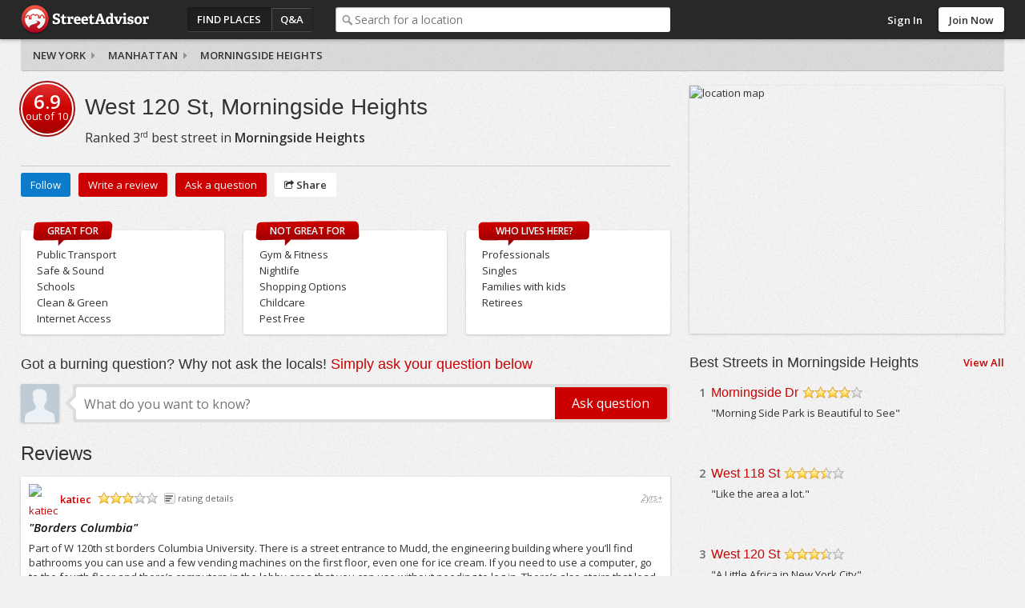

--- FILE ---
content_type: text/html; charset=utf-8
request_url: https://www.streetadvisor.com/west-120-st-morningside-heights-manhattan-new-york-city-new-york
body_size: 10237
content:

<!DOCTYPE html>
<html class="iso-us">
<head>
    <meta charset="utf-8">
    <title>West 120 St guide, moving to Morningside Heights | StreetAdvisor</title>
    
        <meta name="description" content="West 120 St, Morningside Heights reviews and ratings written by locals.  Borders Columbia Part of W 120th st borders Columbia University.  There is a..." />
        
    <meta name="geo.placename" content="West 120 St, Morningside Heights, Manhattan, New York City, New York" />
    <meta name="geo.position" content="40.809189371338;-73.9588524387662" />
    <meta name="ICBM" content="40.809189371338, -73.9588524387662" />


        <link rel="canonical" href="https://www.streetadvisor.com/west-120-st-morningside-heights-manhattan-new-york-city-new-york" />

        <link rel="shortcut icon" type="image/ico" href="https://www.streetadvisor.com/content/sa/favicon.ico" />
    <link href="/bundles/css/core.css" rel="stylesheet"/>

    

    
    

        <link rel="stylesheet" type="text/css" href="/content/themes/theme.css?4568.0.0.0" />
    <!--//
<meta name="viewport" content="width=device-width, initial-scale=1">
//-->
<link rel="dns-prefetch" href="//ajax.googleapis.com">
<link rel="dns-prefetch" href="//ajax.aspnetcdn.com">
<!--// <link rel="stylesheet" href="/content/sa/css/theme.css?v=123" /> //-->
<link rel="stylesheet" href="https://maxcdn.bootstrapcdn.com/font-awesome/4.5.0/css/font-awesome.min.css">
<script src="https://use.typekit.net/zyl5jzj.js"></script>
<script>try{Typekit.load({ async: true });}catch(e){}</script>

    <script type="text/javascript" src="/scripts-build/libs/modernizr.2.8.2.custom.js?4568.0.0.0"></script>

<script type="text/javascript" src="//use.typekit.com/zse8ptm.js"></script>
<script type="text/javascript">try { Typekit.load(); } catch (e) { }</script>    <script type="text/javascript">
          function loadScript(e,t){var a=document.createElement("script");a.type="text/javascript",a.async=!0,a.readyState?a.onreadystatechange=function(){("loaded"==a.readyState||"complete"==a.readyState)&&(a.onreadystatechange=null,t&&"function"==typeof t&&t())}:a.onload=function(){t&&"function"==typeof t&&t()},a.src=e,(document.getElementsByTagName("head")[0]||document.getElementsByTagName("body")[0]).appendChild(a)}
          var sa={};sa.txt={};sa.cultureInfo={name:'en-US'};
    </script>

</head>
    <body class="location elastic col2trans">
        <div id="container" class="">
            
            <div id="header">
                <div id="header-content">
                    <div id="header-logo">
    <div id="logo">
        <a href="/">StreetAdvisor - your street, your voice</a>
    </div>
</div>
<div id="header-group">
    


<div id="header-nav" class="header-nav">
    <ul>
        <li id="nav-places" class="header-nav-item active"><a href="/find-places">Find Places</a></li>
        <li id="nav-qa" class="header-nav-item"><a href="/questions">Q&amp;A</a></li>
        <li id="nav-agents" class="header-nav-item"><a href="/find-experts">Find an agent</a></li>
    </ul>
</div>
        <div id="header-search">
            <div class="search-box">
                <div class="input-holder">
                    <input type="text" id="search-text" class="text-box" name="q" placeholder="Search for a location" />
                </div>
            </div>
        </div>
</div>

<div id="header-user">
        <div class="header-user-signin">
            <ul>
                <li class="header-user-signin-holder"><a class="signin-link" href="/user/login" id="signin-link">Sign In</a></li>
                    <li><a class="header-signup" href="/user/signup" id="signup-button">Join Now</a></li>
            </ul>
        </div>
    </div>

    <div id="signin-dialog" class="dialog" title="Sign In">
        
        <div class="signin-social">
            <a class="sso-button sso-button-facebook" href="/authentication/redirect/facebook" id="facebook" rel="nofollow">Facebook</a>
<a class="sso-button sso-button-google" href="/authentication/redirect/google" id="google" rel="nofollow">Google</a>
<a class="sso-button sso-button-twitter" href="/authentication/redirect/twitter" id="twitter" rel="nofollow">Twitter</a>

        </div>
        <div class="signin-sa">
            <div class="signin-title">
                <span>or use a <strong>StreetAdvisor</strong> account</span>
            </div>
            <div id="signin-validation"></div>
            <div class="signin-sa-form">
                <input type="text" id="signin-username" class="text-box signin-username" placeholder="Username or Email" />
                <input type="password" id="signin-password" class="text-box password signin-password" placeholder="Password" />
                <button type="button" id="signin-button" class="button red signin-button">Sign In</button>
            </div>
            <a class="signin-forgotpassword" href="/forgot" id="signin-forgotpassword">Forgot password?</a>
        </div>
        <div class="signin-join">
            <a class="button signin-createaccount" href="/user/signup" id="signin-createaccount">Create a new account</a>
        </div>
    </div>

                    
                </div>
            </div>
                <div id="subheader" class="fix">
                    
    <div id="subheader-content">
        <div id="breadcrumb">
    <div><i class="icon icon-angle-right"></i><a href="https://www.streetadvisor.com/search/cities-in-new-york" itemprop="url"><span itemprop="title">New York</span></a></div>
    <div><i class="icon icon-angle-right"></i><a href="https://www.streetadvisor.com/search/neighborhoods-in-manhattan-new-york-city-new-york" itemprop="url"><span itemprop="title">Manhattan</span></a></div>
    <div><i class="icon icon-angle-right"></i><a href="https://www.streetadvisor.com/search/streets-in-morningside-heights-manhattan-new-york-city-new-york" itemprop="url"><span itemprop="title">Morningside Heights</span></a></div>
</div>
    </div>

                </div>
            
            <div id="content" class="content cols2 fix">
                 








                                    <div id="primary">
                        
               


<div id="location-header" class="hreview-aggregate fix">
    <div class="location-scorecard">
        <div class="rating location-overall-rating">
                    <span class="rating">
            <span class="value average">6.9</span> 
            out of <span class="best">10</span> 
            <span class="hidden">
                based on <span class="count">4</span> reviews
            </span>
        </span>

        </div>
    </div>
    <div class="location-overview item">
        <h1 class="pagetitle fn" data-text="West 120 St, Morningside Heights">West 120 St, Morningside Heights</h1>

    <div class="location-rank">
        Ranked <span class="value">3</span><sup>rd</sup> best street in <span class="place">Morningside Heights</span>
    </div>

        <div class="meta">
            <span class="geo">
                <span class="latitude">40.809189371338</span>
                <span class="longitude">-73.9588524387662</span>
            </span>
        </div>
    </div>
</div>
<div id="location-actions" class="location-actions fix">
    <ul>
            <li class="action-item"><span id="location-follow" class="button blue" data-url="morningside-heights-manhattan-new-york-city-new-york">Follow</span></li>
                <li class="action-item"><a class="writeareview button red" href="/west-120-st-morningside-heights-manhattan-new-york-city-new-york/write-a-review">Write a review</a></li>

        <li class="action-item"><a class="askaquestion button red" href="/west-120-st-morningside-heights-manhattan-new-york-city-new-york/questions/ask">Ask a question</a></li>
        <li class="action-item"><div class="share-menu-holder">
    <span class="button button-share action-share"><i class="icon icon-share"></i> Share</span>
    <div class="pop-menu share-menu" data-sharetype="2" data-shareid="3451823">
        <ul>
            <li><a href="https://twitter.com/intent/tweet?text=West+120+St%2c+Morningside+Heights&amp;url=https%3a%2f%2fwww.streetadvisor.com%2fwest-120-st-morningside-heights-manhattan-new-york-city-new-york&amp;hashtags=StreetAdvisor" class="share-link share-twitter" target="_blank" rel="noopener noreferrer"><i class="icon icon-twitter-sign"></i> Twitter</a></li>
<li><a href="https://www.facebook.com/dialog/feed?display=page&amp;app_id=139443626078617&amp;description=West+120+St%2c+Morningside+Heights+reviews+and+ratings+written+by+locals.++Borders+Columbia+Part+of+W+120th+st+borders+Columbia+University.++T...&amp;link=https://www.streetadvisor.com/west-120-st-morningside-heights-manhattan-new-york-city-new-york" class="share-link share-facebook" target="_blank" rel="noopener noreferrer"><i class="icon icon-facebook-sign"></i> Facebook</a></li>

        </ul>
        <div class="pop-menu-arrow"></div>
    </div>
</div>
</li>
    </ul>
</div>   

    <input id="LocationUniqueUri" name="LocationUniqueUri" type="hidden" value="west-120-st-morningside-heights-manhattan-new-york-city-new-york" />
    <input id="LocationName" name="LocationName" type="hidden" value="West 120 St" />
    
    
    



        <div id="location-streetview-holder" class="streetview-holder">
            <div id="location-streetview" class="streetview"></div>
        </div>

     





           
<div id="location-recommendation" class="fix">
    <div class="greatfor col">
        <strong>Great for</strong>
        <ul>
            
    <li>Public Transport</li>
    <li>Safe &amp; Sound</li>
    <li>Schools</li>
    <li>Clean &amp; Green</li>
    <li>Internet Access</li>

        </ul>        
    </div>
    <div class="notgreatfor col">
        <strong>Not great for</strong>
        <ul>
            
    <li>Gym &amp; Fitness</li>
    <li>Nightlife</li>
    <li>Shopping Options</li>
    <li>Childcare</li>
    <li>Pest Free</li>

        </ul>
    </div>
    <div class="wholiveshere col">
        <strong>Who lives here?</strong>
        <ul>
            

<li>Professionals</li>



<li>Singles</li>



<li>Families with kids</li>



<li>Retirees</li>

        <li><i>&nbsp;</i></li>

        </ul>
    </div>
</div>

    <div id="qa-search">
    <h2>Got a burning question? Why not ask the locals! <em>Simply ask your question below</em></h2>
    <div id="qa-search-content">
        <span class="user userphoto"><img class="photo" itemprop="image" src="https://s3-ap-southeast-2.amazonaws.com/homely.assets/images/user-default.jpg" /></span>
        <div class="arrow"></div>
        <div class="search-box">
            <div class="input-holder">
                <input type="text" name="query" id="qa-search-text" class="text-box query qa-search-text" placeholder="What do you want to know?" />
            </div>
            <input type="button" id="qa-search-button" class="button white qa-search-button" value="Ask question" />
        </div>
    </div>
</div>

    <!-- <div class="ad center show-1200"><script id="mNCC" language="javascript">
   medianet_width = "728";
   medianet_height = "90";
   medianet_crid = "453308922";
   medianet_versionId = "111299"; 
   (function() {
       var isSSL = 'https:' == document.location.protocol;
       var mnSrc = (isSSL ? 'https:' : 'http:') + '//contextual.media.net/nmedianet.js?cid=8CU1D7L1I' + (isSSL ? '&https=1' : '');
       document.write('<scr' + 'ipt type="text/javascript" id="mNSC" src="' + mnSrc + '"></scr' + 'ipt>');
   })();
 </script></div> -->

            <div id="review-list">
                <h3>Reviews</h3>
                <div id="review-borders-columbia" data-postid="48373" data-locationuri="west-120-st-morningside-heights-manhattan-new-york-city-new-york" class="post hreview fix">
    <div class="hidden item fn">West 120 St</div>
    <div class="review-header fix">
            <div class="review-user">
                <a href="/user/katiec" class="user ut userphoto"><img alt="katiec" class="photo" itemprop="image" src="https://img-4.homely.com.au/image/upload/f_auto,q_auto,c_fill,dpr_2.0,g_face,w_75,h_75/v1378102741/user-13271.jpg" title="katiec" /></a>
                <a href="/user/katiec" class="user ut reviewer vcard"><span class="fn">katiec</span></a>
            </div>
        <div class="review-score">
            <span class="rating-star overall-rating-star" title="3 star rating: Good"><span class="rating rating3" itemprop="ratingValue">3</span>/5</span>
                <span class="review-scorefactors-label">rating details</span>
                <div class="review-scorefactors sf18">
                    <div class="scorefactor-arrow"></div>
                    <div class="scorefactor-list fix">
                        <ul>
                                    <li><span class="label">Neighborly Spirit</span> <span class="rating-star" title="3 star rating: Good"><span class="rating rating3" itemprop="ratingValue">3</span>/5</span></li>
                                    <li><span class="label">Safe &amp; Sound</span> <span class="rating-star" title="5 star rating: Excellent"><span class="rating rating5" itemprop="ratingValue">5</span>/5</span></li>
                                    <li><span class="label">Clean &amp; Green</span> <span class="rating-star" title="4 star rating: Great"><span class="rating rating4" itemprop="ratingValue">4</span>/5</span></li>
                                    <li><span class="label">Pest Free</span> <span class="rating-star" title="2 star rating: Fair"><span class="rating rating2" itemprop="ratingValue">2</span>/5</span></li>
                                    <li><span class="label">Peace &amp; Quiet</span> <span class="rating-star" title="3 star rating: Good"><span class="rating rating3" itemprop="ratingValue">3</span>/5</span></li>
                                    <li><span class="label">Eating Out</span> <span class="rating-star" title="3 star rating: Good"><span class="rating rating3" itemprop="ratingValue">3</span>/5</span></li>
                                    <li><span class="label">Nightlife</span> <span class="rating-star" title="1 star rating: Poor"><span class="rating rating1" itemprop="ratingValue">1</span>/5</span></li>
                                    <li><span class="label">Parks &amp; Recreation</span> <span class="rating-star" title="4 star rating: Great"><span class="rating rating4" itemprop="ratingValue">4</span>/5</span></li>
                                    <li><span class="label">Shopping Options</span> <span class="rating-star" title="1 star rating: Poor"><span class="rating rating1" itemprop="ratingValue">1</span>/5</span></li>
                                    <li><span class="label">Gym &amp; Fitness</span> <span class="rating-star" title="1 star rating: Poor"><span class="rating rating1" itemprop="ratingValue">1</span>/5</span></li>
                                    <li><span class="label">Internet Access</span> <span class="rating-star" title="4 star rating: Great"><span class="rating rating4" itemprop="ratingValue">4</span>/5</span></li>
                                    <li><span class="label">Lack of Traffic</span> <span class="rating-star" title="4 star rating: Great"><span class="rating rating4" itemprop="ratingValue">4</span>/5</span></li>
                                    <li><span class="label">Cost of Living</span> <span class="rating-star" title="3 star rating: Good"><span class="rating rating3" itemprop="ratingValue">3</span>/5</span></li>
                                    <li><span class="label">Resale or Rental Value</span> <span class="rating-star" title="3 star rating: Good"><span class="rating rating3" itemprop="ratingValue">3</span>/5</span></li>
                                    <li><span class="label">Public Transport</span> <span class="rating-star" title="5 star rating: Excellent"><span class="rating rating5" itemprop="ratingValue">5</span>/5</span></li>
                                    <li><span class="label">Medical Facilities</span> <span class="rating-star" title="3 star rating: Good"><span class="rating rating3" itemprop="ratingValue">3</span>/5</span></li>
                                    <li><span class="label">Schools</span> <span class="rating-star" title="5 star rating: Excellent"><span class="rating rating5" itemprop="ratingValue">5</span>/5</span></li>
                                    <li><span class="label">Childcare</span> <span class="rating-star" title="2 star rating: Fair"><span class="rating rating2" itemprop="ratingValue">2</span>/5</span></li>
                        </ul>
                    </div>
                </div>
        </div>
        <abbr class="dtreviewed" title="2010-01-05T00:24:00">2yrs+</abbr>
    </div>
    
             <div class="review-content">
                     <h3>"<span class="summary">Borders Columbia</span>"</h3>
                     <div class="description">
                         Part of W 120th st borders Columbia University.  There is a street entrance to Mudd, the engineering building where you’ll find bathrooms you can use and a few vending machines on the first floor, even one for ice cream.  If you need to use a computer, go to the fourth floor and there’s computers in the lobby area that you can use without needing to log in.  There’s also stairs that lead to campus if you’re interested in touring Columbia.  The other side of W 120th st between Broadway and Amsterdam borders Teachers College.  If you consider the part of W 120th st that is west of Morningside Park, you’ll find it busy with a lot of students bustling around.
                     </div>
             </div>
<div class="review-recommendation fix">
                <div class="wholiveshere col fix">
            <strong>Recommended for</strong>
            <ul>
                
<li>Professionals</li>

<li>Singles</li>

<li>Families with kids</li>

            </ul>
        </div>
</div>
        <div class="post-actions review-actions fix">
            <ul>
                <li><span class="action-button action-helpful">Helpful</span></li>
                <li><span class="action-button action-comment">Comment</span></li>
                <li><span class="action-button action-follow">Follow</span></li>
                
                
                <li><div class="share-menu-holder">
    <span class="action-button action-share"><i class="icon icon-share"></i> Share</span>
    <div class="pop-menu share-menu" data-sharetype="1" data-shareid="48373">
        <ul>
            <li><a href="https://twitter.com/intent/tweet?text=katiec+reviewed+West+120+St%2c+Morningside+Heights&amp;url=https%3a%2f%2fwww.streetadvisor.com%2fwest-120-st-morningside-heights-manhattan-new-york-city-new-york%23review-borders-columbia&amp;hashtags=StreetAdvisor" class="share-link share-twitter" target="_blank" rel="noopener noreferrer"><i class="icon icon-twitter-sign"></i> Twitter</a></li>
<li><a href="https://www.facebook.com/dialog/feed?display=page&amp;app_id=139443626078617&amp;description=Part+of+W+120th+st+borders+Columbia+University.++There+is+a+street+entrance+to+Mudd%2c+the+engineering+building+where+you%E2%80%99ll+find+bathrooms+yo...&amp;link=https://www.streetadvisor.com/review/48373" class="share-link share-facebook" target="_blank" rel="noopener noreferrer"><i class="icon icon-facebook-sign"></i> Facebook</a></li>

        </ul>
        <div class="pop-menu-arrow"></div>
    </div>
</div>
</li>
            </ul>
        </div>
        <div class="comment-list" style="display:none">
            <div class="comment-arrow"></div>
            
            <div class="comment-add-holder">
    <div class="textarea-holder" title="Add a comment...">Add a comment...</div>
</div>
        </div>
    <div class="review-footer">
        
        <span class="legal">The opinions expressed within this review are those of the individual reviewer and not those of StreetAdvisor.</span>
        <span class="action-report" data-id="48373">Report</span>
    </div>
    
</div>
<div id="review-very-close-to-columbia-university" data-postid="34943" data-locationuri="west-120-st-morningside-heights-manhattan-new-york-city-new-york" class="post hreview fix">
    <div class="hidden item fn">West 120 St</div>
    <div class="review-header fix">
            <div class="review-user">
                <a href="/user/steph711" class="user ut userphoto"><img alt="steph711" class="photo" itemprop="image" src="https://img-4.homely.com.au/image/upload/f_auto,q_auto,c_fill,dpr_2.0,g_face,w_75,h_75/v1378101378/user-6659.jpg" title="steph711" /></a>
                <a href="/user/steph711" class="user ut reviewer vcard"><span class="fn">steph711</span></a>
            </div>
        <div class="review-score">
            <span class="rating-star overall-rating-star" title="4 star rating: Great"><span class="rating rating4" itemprop="ratingValue">4</span>/5</span>
        </div>
        <abbr class="dtreviewed" title="2009-01-09T00:46:00">2yrs+</abbr>
    </div>
    
             <div class="review-content">
                     <h3>"<span class="summary">Very close to Columbia University.</span>"</h3>
                     <div class="description">
                         This street is very beautiful and full of Columbia University students. It can be a good and bad thing though. The neighborhood has seemed to lost it's Harlem charm, but there are a ton of places to dine and shop in this area. This apartments are gorgeous, the street is very safe and clean and there is always something to do.
                     </div>
             </div>
<div class="review-recommendation fix">
                <div class="wholiveshere col fix">
            <strong>Recommended for</strong>
            <ul>
                
<li>Professionals</li>

<li>Singles</li>

<li>Families with kids</li>

<li>Retirees</li>

            </ul>
        </div>
</div>
        <div class="post-actions review-actions fix">
            <ul>
                <li><span class="action-button action-helpful">Helpful</span></li>
                <li><span class="action-button action-comment">Comment</span></li>
                <li><span class="action-button action-follow">Follow</span></li>
                
                
                <li><div class="share-menu-holder">
    <span class="action-button action-share"><i class="icon icon-share"></i> Share</span>
    <div class="pop-menu share-menu" data-sharetype="1" data-shareid="34943">
        <ul>
            <li><a href="https://twitter.com/intent/tweet?text=steph711+reviewed+West+120+St%2c+Morningside+Heights&amp;url=https%3a%2f%2fwww.streetadvisor.com%2fwest-120-st-morningside-heights-manhattan-new-york-city-new-york%23review-very-close-to-columbia-university&amp;hashtags=StreetAdvisor" class="share-link share-twitter" target="_blank" rel="noopener noreferrer"><i class="icon icon-twitter-sign"></i> Twitter</a></li>
<li><a href="https://www.facebook.com/dialog/feed?display=page&amp;app_id=139443626078617&amp;description=This+street+is+very+beautiful+and+full+of+Columbia+University+students.+It+can+be+a+good+and+bad+thing+though.+The+neighborhood+has+seemed+t...&amp;link=https://www.streetadvisor.com/review/34943" class="share-link share-facebook" target="_blank" rel="noopener noreferrer"><i class="icon icon-facebook-sign"></i> Facebook</a></li>

        </ul>
        <div class="pop-menu-arrow"></div>
    </div>
</div>
</li>
            </ul>
        </div>
        <div class="comment-list" style="display:none">
            <div class="comment-arrow"></div>
            
            <div class="comment-add-holder">
    <div class="textarea-holder" title="Add a comment...">Add a comment...</div>
</div>
        </div>
    <div class="review-footer">
        
        <span class="legal">The opinions expressed within this review are those of the individual reviewer and not those of StreetAdvisor.</span>
        <span class="action-report" data-id="34943">Report</span>
    </div>
    
</div>
<div id="review-west-120th-street" data-postid="28355" data-locationuri="west-120-st-morningside-heights-manhattan-new-york-city-new-york" class="post hreview fix">
    <div class="hidden item fn">West 120 St</div>
    <div class="review-header fix">
            <div class="review-user">
                <a href="/user/Macsizzle" class="user ut userphoto"><img alt="Macsizzle" class="photo" itemprop="image" src="https://s3-ap-southeast-2.amazonaws.com/homely.assets/images/user-default.jpg" title="Macsizzle" /></a>
                <a href="/user/Macsizzle" class="user ut reviewer vcard"><span class="fn">Macsizzle</span></a>
            </div>
        <div class="review-score">
            <span class="rating-star overall-rating-star" title="3 star rating: Good"><span class="rating rating3" itemprop="ratingValue">3</span>/5</span>
        </div>
        <abbr class="dtreviewed" title="2008-10-25T18:06:00">2yrs+</abbr>
    </div>
    
             <div class="review-content">
                     <h3>"<span class="summary">West 120th Street</span>"</h3>
                     <div class="description">
                         West 120th street is in the heart of heart of Harlem. This is Harlem at it’s finest and there are so many wonderful things to do here. You can access the metro very easily and there is a lot in the way of food. Housing may be a little challenging in this neighborhood but you can also find a Realtor. For food try the Settepani Bakery!
                     </div>
             </div>
<div class="review-recommendation fix">
                <div class="wholiveshere col fix">
            <strong>Recommended for</strong>
            <ul>
                
<li>Professionals</li>

<li>Singles</li>

<li>Families with kids</li>

            </ul>
        </div>
</div>
        <div class="post-actions review-actions fix">
            <ul>
                <li><span class="action-button action-helpful">Helpful</span></li>
                <li><span class="action-button action-comment">Comment</span></li>
                <li><span class="action-button action-follow">Follow</span></li>
                
                
                <li><div class="share-menu-holder">
    <span class="action-button action-share"><i class="icon icon-share"></i> Share</span>
    <div class="pop-menu share-menu" data-sharetype="1" data-shareid="28355">
        <ul>
            <li><a href="https://twitter.com/intent/tweet?text=Macsizzle+reviewed+West+120+St%2c+Morningside+Heights&amp;url=https%3a%2f%2fwww.streetadvisor.com%2fwest-120-st-morningside-heights-manhattan-new-york-city-new-york%23review-west-120th-street&amp;hashtags=StreetAdvisor" class="share-link share-twitter" target="_blank" rel="noopener noreferrer"><i class="icon icon-twitter-sign"></i> Twitter</a></li>
<li><a href="https://www.facebook.com/dialog/feed?display=page&amp;app_id=139443626078617&amp;description=West+120th+street+is+in+the+heart+of+heart+of+Harlem.+This+is+Harlem+at+it%E2%80%99s+finest+and+there+are+so+many+wonderful+things+to+do+here.+You+c...&amp;link=https://www.streetadvisor.com/review/28355" class="share-link share-facebook" target="_blank" rel="noopener noreferrer"><i class="icon icon-facebook-sign"></i> Facebook</a></li>

        </ul>
        <div class="pop-menu-arrow"></div>
    </div>
</div>
</li>
            </ul>
        </div>
        <div class="comment-list" style="display:none">
            <div class="comment-arrow"></div>
            
            <div class="comment-add-holder">
    <div class="textarea-holder" title="Add a comment...">Add a comment...</div>
</div>
        </div>
    <div class="review-footer">
        
        <span class="legal">The opinions expressed within this review are those of the individual reviewer and not those of StreetAdvisor.</span>
        <span class="action-report" data-id="28355">Report</span>
    </div>
    
</div>
<div id="review-a-little-africa-in-new-york-city" data-postid="25573" data-locationuri="west-120-st-morningside-heights-manhattan-new-york-city-new-york" class="post hreview fix disabled-theme">
    <div class="hidden item fn">West 120 St</div>
    <div class="review-header fix">
            <div class="review-user">
                <a href="/user/markahorn" class="user ut userphoto"><img alt="markahorn" class="photo" itemprop="image" src="https://s3-ap-southeast-2.amazonaws.com/homely.assets/images/user-default.jpg" title="markahorn" /></a>
                <a href="/user/markahorn" class="user ut reviewer vcard"><span class="fn">markahorn</span></a>
            </div>
        <div class="review-score">
            <span class="rating-star overall-rating-star" title="5 star rating: Excellent"><span class="rating rating5" itemprop="ratingValue">5</span>/5</span>
        </div>
        <abbr class="dtreviewed" title="2008-04-30T15:31:00">2yrs+</abbr>
    </div>
    
             <div class="review-content">
                     <h3>"<span class="summary">A Little Africa in New York City</span>"</h3>
                     <div class="description">
                         As Africans immigrated to New York City for a better life many landed in Harlem. Since the largest number of immigrants from Africa come from Senegal the neighborhood they settled in is called Little Senegal. Little Senegal is located on 116th Street in Harlem between St. Nicholas and 8th Ave. This street contains resturants, grocery stores, ethnic food wholesalers, African Product Importers, etc. This area attracts immigrants from many african countries including Somalia, Yemen, Nigeria, Ethiopia, Ivory Coast, Guinea and Mali. The Majoroity of immigrants speak English and a African Dialect. This street is very lively, colorful and full of life. A great place to visit.
                     </div>
             </div>
<div class="review-recommendation fix">
                <div class="wholiveshere col fix">
            <strong>Recommended for</strong>
            <ul>
                
<li>Professionals</li>

<li>Singles</li>

<li>Families with kids</li>

<li>Retirees</li>

            </ul>
        </div>
</div>
        <div class="post-actions review-actions fix">
            <ul>
                <li><span class="action-button action-helpful">Helpful</span></li>
                <li><span class="action-button action-comment">Comment</span></li>
                <li><span class="action-button action-follow">Follow</span></li>
                
                
                <li><div class="share-menu-holder">
    <span class="action-button action-share"><i class="icon icon-share"></i> Share</span>
    <div class="pop-menu share-menu" data-sharetype="1" data-shareid="25573">
        <ul>
            <li><a href="https://twitter.com/intent/tweet?text=markahorn+reviewed+West+120+St%2c+Morningside+Heights&amp;url=https%3a%2f%2fwww.streetadvisor.com%2fwest-120-st-morningside-heights-manhattan-new-york-city-new-york%23review-a-little-africa-in-new-york-city&amp;hashtags=StreetAdvisor" class="share-link share-twitter" target="_blank" rel="noopener noreferrer"><i class="icon icon-twitter-sign"></i> Twitter</a></li>
<li><a href="https://www.facebook.com/dialog/feed?display=page&amp;app_id=139443626078617&amp;description=As+Africans+immigrated+to+New+York+City+for+a+better+life+many+landed+in+Harlem.+Since+the+largest+number+of+immigrants+from+Africa+come+fro...&amp;link=https://www.streetadvisor.com/review/25573" class="share-link share-facebook" target="_blank" rel="noopener noreferrer"><i class="icon icon-facebook-sign"></i> Facebook</a></li>

        </ul>
        <div class="pop-menu-arrow"></div>
    </div>
</div>
</li>
            </ul>
        </div>
        <div class="comment-list" style="display:none">
            <div class="comment-arrow"></div>
            
            <div class="comment-add-holder">
    <div class="textarea-holder" title="Add a comment...">Add a comment...</div>
</div>
        </div>
    <div class="review-footer">
        
        <span class="legal">The opinions expressed within this review are those of the individual reviewer and not those of StreetAdvisor.</span>
        <span class="action-report" data-id="25573">Report</span>
    </div>
    
</div>

            </div>

                    </div>
                                    <div id="secondary">
                        
    <div id="location-map-holder" class="map-holder">
        <div id="location-map" class="map"></div>
    </div>
    
        <div id="other-places" class="location-list box">
        <div class="box-h fix">
            <h3>Best Streets in Morningside Heights</h3>
            <div class="options">
                <a class="viewall" href="/find-street-by-neighborhood/morningside-heights-manhattan-new-york-city-new-york">View All</a>
            </div>
        </div>
        <div class="box-c fix">
            <div id="place-3451112" class="place-summary">
    <div class="place-title fix">
        <div class="place-rank">1</div>
        <h2><a href="/morningside-dr-morningside-heights-manhattan-new-york-city-new-york" title="Morningside Dr">Morningside Dr</a></h2>
        <div class="place-rating">
            <span class="rating-star" title="4 star rating: Excellent"><span class="rating rating4" itemprop="ratingValue">4</span>/5</span>
        </div>
    </div>
    <div class="review-summary">
        
        "Morning Side Park is Beautiful to See"
    </div>
    <div class="meta">
        <span class="geo">
            <span class="latitude">40.8028960006158</span>
            <span class="longitude">-73.9606980062476</span>
        </span>
    </div>
</div><div id="place-3451821" class="place-summary">
    <div class="place-title fix">
        <div class="place-rank">2</div>
        <h2><a href="/west-118-st-morningside-heights-manhattan-new-york-city-new-york" title="West 118 St">West 118 St</a></h2>
        <div class="place-rating">
            <span class="rating-star" title="3.5 star rating: Great"><span class="rating rating35" itemprop="ratingValue">3.5</span>/5</span>
        </div>
    </div>
    <div class="review-summary">
        
        "Like the area a lot."
    </div>
    <div class="meta">
        <span class="geo">
            <span class="latitude">40.8069161364027</span>
            <span class="longitude">-73.9572671713874</span>
        </span>
    </div>
</div><div id="place-3451823" class="place-summary">
    <div class="place-title fix">
        <div class="place-rank">3</div>
        <h2><a href="/west-120-st-morningside-heights-manhattan-new-york-city-new-york" title="West 120 St">West 120 St</a></h2>
        <div class="place-rating">
            <span class="rating-star" title="3.5 star rating: Great"><span class="rating rating35" itemprop="ratingValue">3.5</span>/5</span>
        </div>
    </div>
    <div class="review-summary">
        
        "A Little Africa in New York City"
    </div>
    <div class="meta">
        <span class="geo">
            <span class="latitude">40.809189371338</span>
            <span class="longitude">-73.9588524387662</span>
        </span>
    </div>
</div><div id="place-3451825" class="place-summary">
    <div class="place-title fix">
        <div class="place-rank">4</div>
        <h2><a href="/west-122-st-morningside-heights-manhattan-new-york-city-new-york" title="West 122 St">West 122 St</a></h2>
        <div class="place-rating">
            <span class="rating-star" title="3.5 star rating: Great"><span class="rating rating35" itemprop="ratingValue">3.5</span>/5</span>
        </div>
    </div>
    <div class="review-summary">
        
        "Take A Look at the Harlem Renaissance"
    </div>
    <div class="meta">
        <span class="geo">
            <span class="latitude">40.810630983216</span>
            <span class="longitude">-73.9582791240007</span>
        </span>
    </div>
</div><div id="place-3451815" class="place-summary">
    <div class="place-title fix">
        <div class="place-rank">5</div>
        <h2><a href="/west-112-st-morningside-heights-manhattan-new-york-city-new-york" title="West 112 St">West 112 St</a></h2>
        <div class="place-rating">
            <span class="rating-star" title="3.5 star rating: Great"><span class="rating rating35" itemprop="ratingValue">3.5</span>/5</span>
        </div>
    </div>
    <div class="review-summary">
        
        "Homey, quiet and peaceful "
    </div>
    <div class="meta">
        <span class="geo">
            <span class="latitude">40.8042567977638</span>
            <span class="longitude">-73.9629303333699</span>
        </span>
    </div>
</div><div id="place-3451819" class="place-summary">
    <div class="place-title fix">
        <div class="place-rank">6</div>
        <h2><a href="/west-116-st-morningside-heights-manhattan-new-york-city-new-york" title="West 116 St">West 116 St</a></h2>
        <div class="place-rating">
            <span class="rating-star" title="3 star rating: Great"><span class="rating rating3" itemprop="ratingValue">3</span>/5</span>
        </div>
    </div>
    <div class="review-summary">
        
        "Columbia University - College Walk!"
    </div>
    <div class="meta">
        <span class="geo">
            <span class="latitude">40.8066696036391</span>
            <span class="longitude">-73.9606886631382</span>
        </span>
    </div>
</div><div id="place-3451798" class="place-summary">
    <div class="place-title fix">
        <div class="place-rank">7</div>
        <h2><a href="/amsterdam-ave-morningside-heights-manhattan-new-york-city-new-york" title="Amsterdam Ave">Amsterdam Ave</a></h2>
        <div class="place-rating">
            <span class="rating-star" title="3 star rating: Good"><span class="rating rating3" itemprop="ratingValue">3</span>/5</span>
        </div>
    </div>
    <div class="review-summary">
        
        "Lovely and lively"
    </div>
    <div class="meta">
        <span class="geo">
            <span class="latitude">40.8084771714622</span>
            <span class="longitude">-73.9598462389746</span>
        </span>
    </div>
</div><div id="place-3451814" class="place-summary">
    <div class="place-title fix">
        <div class="place-rank">8</div>
        <h2><a href="/west-111th-st-morningside-heights-manhattan-new-york-city-new-york" title="West 111th St">West 111th St</a></h2>
        <div class="place-rating">
            <span class="rating-star" title="2.5 star rating: Good"><span class="rating rating25" itemprop="ratingValue">2.5</span>/5</span>
        </div>
    </div>
    <div class="review-summary">
        
        "Filled with Columbia kids"
    </div>
    <div class="meta">
        <span class="geo">
            <span class="latitude">40.8050838452226</span>
            <span class="longitude">-73.9668285878614</span>
        </span>
    </div>
</div><div id="place-3451816" class="place-summary">
    <div class="place-title fix">
        <div class="place-rank">9</div>
        <h2><a href="/west-113-st-morningside-heights-manhattan-new-york-city-new-york" title="West 113 St">West 113 St</a></h2>
        <div class="place-rating">
            <span class="rating-star" title="2.5 star rating: Good"><span class="rating rating25" itemprop="ratingValue">2.5</span>/5</span>
        </div>
    </div>
    <div class="review-summary">
        
        "Lots of college kids"
    </div>
    <div class="meta">
        <span class="geo">
            <span class="latitude">40.8049088524327</span>
            <span class="longitude">-73.9625267322933</span>
        </span>
    </div>
</div><div id="place-3451817" class="place-summary">
    <div class="place-title fix">
        <div class="place-rank">10</div>
        <h2><a href="/west-114-st-morningside-heights-manhattan-new-york-city-new-york" title="West 114 St">West 114 St</a></h2>
        <div class="place-rating">
            <span class="rating-star" title="2.5 star rating: Good"><span class="rating rating25" itemprop="ratingValue">2.5</span>/5</span>
        </div>
    </div>
    <div class="review-summary">
        
        "Annoying frat kids"
    </div>
    <div class="meta">
        <span class="geo">
            <span class="latitude">40.8050418363629</span>
            <span class="longitude">-73.9608853074906</span>
        </span>
    </div>
</div>
        </div>
    </div>
              <div class="popular-questions qa-list box">
        <div class="box-h fix">
            <h3>Popular Questions in Morningside Heights</h3>
        </div>
        <div class="box-c fix">
                <div class="qa-item">
        <div class="summary">
            <a class="ref" href="/morningside-heights-manhattan-new-york-city-new-york/questions/living-in-morningside-heights-new-york-city---what-to-expect">Living in Morningside Heights, New York City - what to expect, is it safe, lots to do?</a>
        </div>
        <div class="action square">
            <div class="replies"><span class="value">1</span> Answer</div>
        </div>
    </div>
    <div class="qa-item">
        <div class="summary">
            <a class="ref" href="/morningside-heights-manhattan-new-york-city-new-york/questions/bedroom-apartments-in-morningside-heights-new-york-city---ho">1 bedroom apartments in Morningside Heights, New York City  - how much will I be paying per month?</a>
        </div>
        <div class="action square">
            <div class="replies"><span class="value">1</span> Answer</div>
        </div>
    </div>
    <div class="qa-item">
        <div class="summary">
            <a class="ref" href="/morningside-heights-manhattan-new-york-city-new-york/questions/what-is-the-average-home-price-in-morningside-heights-new-yo">What is the average home price in Morningside Heights, New York City?</a>
        </div>
        <div class="action square">
            <div class="replies"><span class="value">1</span> Answer</div>
        </div>
    </div>
    <div class="qa-item">
        <div class="summary">
            <a class="ref" href="/morningside-heights-manhattan-new-york-city-new-york/questions/morningside-heights-new-york-city---what-are-the-schools-lik">Morningside Heights, New York City - What are the schools like?</a>
        </div>
        <div class="action square">
            <div class="replies"><span class="value">1</span> Answer</div>
        </div>
    </div>
    <div class="qa-item">
        <div class="summary">
            <a class="ref" href="/morningside-heights-manhattan-new-york-city-new-york/questions/what-is-parking-like-in-morningside-heights-new-york-city">What is parking like in Morningside Heights, New York City?</a>
        </div>
        <div class="action square">
            <div class="replies"><span class="value">1</span> Answer</div>
        </div>
    </div>
  
        </div>
    </div>        
    <div class="unanswered-questions qa-list box">
        <div class="box-h fix">
            <h3>Unanswered Questions in Morningside Heights</h3>
        </div>
        <div class="box-c fix">
            <div class="qa-item">
    <div class="summary">
        <a class="ref" href="/morningside-heights-manhattan-new-york-city-new-york/questions/best-way-to-find-a-sublet">Best way to find a sublet?</a>
    </div>
    <div class="action square">
        <div class="replies"><span class="value">0</span> Answers</div>
    </div>
</div> <div class="qa-item">
    <div class="summary">
        <a class="ref" href="/morningside-heights-manhattan-new-york-city-new-york/questions/safe-neighborhood-for-a-single-woman">Safe neighborhood for a single woman?</a>
    </div>
    <div class="action square">
        <div class="replies"><span class="value">0</span> Answers</div>
    </div>
</div> <div class="qa-item">
    <div class="summary">
        <a class="ref" href="/west-120-st-morningside-heights-manhattan-new-york-city-new-york/questions/what-about-the-safety-on-west-th-street">What about the safety on West 120th Street?</a>
    </div>
    <div class="action square">
        <div class="replies"><span class="value">0</span> Answers</div>
    </div>
</div> <div class="qa-item">
    <div class="summary">
        <a class="ref" href="/morningside-heights-manhattan-new-york-city-new-york/questions/is-th-and-th-part-of-morningside-heights">Is 117th and 8th part of Morningside Heights?</a>
    </div>
    <div class="action square">
        <div class="replies"><span class="value">0</span> Answers</div>
    </div>
</div> <div class="qa-item">
    <div class="summary">
        <a class="ref" href="/morningside-heights-manhattan-new-york-city-new-york/questions/what-is-the-average-cost-for-a-twobedroom-in-the-morningside">What is the average cost for a two-bedroom in the Morningside Heights area?</a>
    </div>
    <div class="action square">
        <div class="replies"><span class="value">0</span> Answers</div>
    </div>
</div> 
        </div>
    </div>

    
    

                    </div>
                                
            </div>
            
            
<div id="footer" class="footer">
    <div id="footer-content" class="footer-content fix">
        <div class="footer-links">
            <ul>
    <li><a href="/about">About</a></li>
    <li><a href="http://www.streetadvisorblog.com">Blog</a></li>
    <li><a href="http://www.streetadvisorblog.com/press/streetadvisor-in-the-press/">Press</a></li>
    <li><a href="http://www.poweredbystreetadvisor.com">Real Estate Professionals</a></li>
    <li><a href="/help#advertising">Advertise</a></li>
    <li><a href="/help">Help</a></li>
    <li><a href="/contact">Contact</a></li>
    <li><a href="/privacy">Privacy</a></li>
    <li><a href="/terms">Terms</a></li>
</ul>
        </div>
        <div class="footer-social">
            
        </div>
        <p class="copyright">Copyright 2026 StreetAdvisor PL. All rights reserved.</p>
    </div>
</div>

            <div id="primary-content">
  <div class="grid-module-wrap">
    <div class="grid-module">
      <div class="box">
        <div class="box-h fix">
          <h3>Best Neighborhoods to Live In</h3>
        </div>
        <div class="fix">
          <div class="block-wrap"> <a href="/gramercy-park-manhattan-new-york-city-new-york">
            <div class="block"> <img src="https://s3.amazonaws.com/streetadvisor.assets/gramercy-park.jpg">
              <div class="featured-rating">8.9</div>
              <div class="featured-location">
                <h4>Gramercy Park</h4>
              </div>
            </div>
            </a>
            <div class="featured-rank">Ranked 3<sup>rd</sup> best neighborhood in <strong>Manhattan</strong>. <a href="/search/neighborhoods-in-manhattan-new-york-city-new-york">View More</a><span class="arrow"></span> </div>
          </div>
          <div class="block-wrap"> <a href="/russian-hill-san-francisco-san-francisco-county-california">
            <div class="block"> <img src="https://s3.amazonaws.com/streetadvisor.assets/russian-hill.jpg">
              <div class="featured-rating">8.7</div>
              <div class="featured-location">
                <h4>Russian Hill</h4>
              </div>
            </div>
            </a>
            <div class="featured-rank">Ranked 1<sup>st</sup> best neighborhood in <strong>San Francisco</strong>. <a href="/search/neighborhoods-in-san-francisco-san-francisco-county-california">View More</a><span class="arrow"></span> </div>
          </div>
          <div class="block-wrap"> <a href="/magnolia-seattle-king-county-washington">
            <div class="block"> <img src="https://s3.amazonaws.com/streetadvisor.assets/magnolia.jpg">
              <div class="featured-rating">8.6</div>
              <div class="featured-location">
                <h4>Magnolia</h4>
              </div>
            </div>
            </a>
            <div class="featured-rank">Ranked 2<sup>nd</sup> best neighborhood in <strong>Seattle</strong>. <a href="/search/neighborhoods-in-seattle-king-county-washington">View More</a><span class="arrow"></span> </div>
          </div>
          <div class="block-wrap"> <a href="/georgetown-washington-district-of-columbia-district-of-columbia">
            <div class="block"> <img src="https://s3.amazonaws.com/streetadvisor.assets/georgetown.jpg">
              <div class="featured-rating">8.9</div>
              <div class="featured-location">
                <h4>Georgetown</h4>
              </div>
            </div>
            </a>
            <div class="featured-rank">Ranked 3<sup>rd</sup> best neighborhood in <strong>Washington</strong>. <a href="search/neighborhoods-in-washington-district-of-columbia-district-of-columbia">View More</a><span class="arrow"></span> </div>
          </div>
        </div>
      </div>
    </div>
  </div>
  <div class="grid-module-wrap">
    <div class="grid-module">
      <div class="box">
        <div class="box-h fix">
          <h3>Best Cities to Live In</h3>
        </div>
        <div class="fix">
          <div class="block-wrap"> <a href="/boston-suffolk-county-massachusetts">
            <div class="block"> <img src="https://s3.amazonaws.com/streetadvisor.assets/boston.jpg">
              <div class="featured-rating">6.9</div>
              <div class="featured-location">
                <h4>Boston</h4>
              </div>
            </div>
            </a>
            <div class="featured-rank">Ranked 1<sup>st</sup> best city in <strong>Massachusetts</strong>. <a href="/search/cities-in-massachusetts">View More</a><span class="arrow"></span> </div>
          </div>
          <div class="block-wrap"> <a href="/chicago-cook-county-illinois">
            <div class="block"> <img src="https://s3.amazonaws.com/streetadvisor.assets/chicago.jpg">
              <div class="featured-rating">7.1</div>
              <div class="featured-location">
                <h4>Chicago</h4>
              </div>
            </div>
            </a>
            <div class="featured-rank">Ranked 2<sup>nd</sup> best city in <strong>Illinois</strong>. <a href="/search/cities-in-illinois">View More</a><span class="arrow"></span> </div>
          </div>
          <div class="block-wrap"> <a href="/minneapolis-hennepin-county-minnesota">
            <div class="block"> <img src="https://s3.amazonaws.com/streetadvisor.assets/minneapolis.jpg">
              <div class="featured-rating">7.1</div>
              <div class="featured-location">
                <h4>Minneapolis</h4>
              </div>
            </div>
            </a>
            <div class="featured-rank">Ranked 7<sup>th</sup> best city in <strong>Minnesota</strong>. <a href="/search/cities-in-minnesota">View More</a><span class="arrow"></span> </div>
          </div>
          <div class="block-wrap"> <a href="/philadelphia-philadelphia-county-pennsylvania">
            <div class="block"> <img src="https://s3.amazonaws.com/streetadvisor.assets/philadelphia.jpg">
              <div class="featured-rating">5.8</div>
              <div class="featured-location">
                <h4>Philadelphia</h4>
              </div>
            </div>
            </a>
            <div class="featured-rank">Ranked 2<sup>nd</sup> best city in <strong>Pennsylvania</strong>. <a href="/search/cities-in-pennsylvania">View More</a><span class="arrow"></span> </div>
          </div>
        </div>
      </div>
    </div>
  </div>
  <div class="call-to-action">
    <p>Tell everyone what you love about your neighborhood!</p>
    <a href="#" class="button red" data-popup-open="popup-review"><i class="fa fa-comments-o"></i> Leave a Review</a></div>
</div>
<div id="secondary-content">
  <div class="box home-box move-list">
    <div class="box-h fix">
      <h3>Have a question?</h3>
    </div>
    <div class="box-c fix">
      <p>How are schools? Is the area safe? What about public transit options?" Why not ask our community of locals!</p>
      <a href="/posts/questions/ask" class="button red">Ask Now</a></div>
  </div>
  <div class="box home-box move-list">
    <div class="box-h fix">
      <h3>Selling or Renting Your Home?</h3>
    </div>
    <div class="box-c fix">
      <p>Maximize the selling price of your home by sharing what you love about your suburb to increase its appeal...</p>
      <a href="#" class="button red" data-popup-open="popup-review">Leave a Review</a></div>
  </div>  
  <div class="box home-box move-list">
    <div class="box-h fix">
      <h3>Corporate Relocation Manager?</h3>
    </div>
    <div class="box-c fix">
      <p>Enable your employees to share local knowledge in a private, trusted environment with those relocating... while building community.</p>
      <a href="https://enterprise.streetadvisor.com/" class="button red">Learn More</a></div>
  </div>
</div>


<div class="popup" data-popup="popup-review">
    <div class="popup-inner">
        <p>To leave a review, please search for a city or neighborhood, click search, then click the "write a review" button near the top of the page.</p>
        <a href="#" class="button red" data-popup-close="popup-review">Close</a>
        <a href="#" class="popup-close" data-popup-close="popup-review">x</a>
    </div>
</div>
        </div>
        
        <!-- Powered by StreetAdvisor -->


        

            <script data-main="/scripts/sa.bootstrap" src="/scripts-build/libs/require.js?4568.0.0.0" crossorigin></script>

        <script type="text/javascript">
            define('sa.appConfig', function() {
                return {
                    
                    cdnUrl: '',
                    resources: {
                        locationTypes: ["Unknown","Country","State","County","City","Neighborhood","Zip Code","Street"],
                        locationTypesPlural: ["Unknown","Countries","States","Counties","Cities","Neighborhoods","Zip Codes","Streets"],
                        facebookId: 139443626078617
                    },
                    theme: {
                        brandingName: 'StreetAdvisor',
                        rootFolder: 'sa',
                        signUpHeader: 'Sign Up to Street Advisor - It&#39;s Easy!',
                        signUpDescription: ''
                    },
                    user:         null

                };
            });

            define('sa.pageConfig', function() {
                return {
                    
    location: {
        id: 3451823,
        name: 'West 120 St',
        type: 'Street',
        lat: '40.809189371338',
        lng: '-73.9588524387662',
        hipmunkLink: ''
    },
    
    streetView: {
        
        lat: '40.809189371338', 
        lng: '-73.9588524387662'
        
    },
    
    paths: {
        locationUniqueUri: 'west-120-st-morningside-heights-manhattan-new-york-city-new-york',
        askAutoCompleteUrl: '/posts/questions/find',
        askUrl: '/west-120-st-morningside-heights-manhattan-new-york-city-new-york/questions/ask',
        buyUrl: '',
        rentUrl: '',
        agentEnquiryUrl: 'https://api.homely.com.au/agents/enquiries',
        agentTrackingUrl: 'https://api.homely.com.au/tracking/agents'
    },
    apiVersion: '1',
    strings: {
        followText: 'Follow',
        unfollowText: 'Unfollow'
    },
    isFollowing: false,
    showGallery: false,
    showStreetView: true

                };
            });

            define('sa.pageLoad', function() {
                function init() {
                    

                    

                        
                        $.ajaxSetup({ cache: true });
                        $.getScript('/scripts/theme.js?4568.0.0.0');
                        

require(['WsaGa'], function (WsaGa) {
    var _gaq = _gaq || [];
    if (window) {
        window._gaq = _gaq;
    }
        
            WsaGa.isDebug = false;
        

    var gaAccounts = ["UA-1403234-11"];
    var domain = 'streetadvisor.com';
    var index;
    for (index = 0; index < gaAccounts.length; ++index) {
        WsaGa.registerProfile(gaAccounts[index]);
    }
    WsaGa.setAccounts();
    WsaGa.setAllowLinker(true);
    WsaGa.setDomainName(domain);
    WsaGa.trackPageView();

    (function () {
        var ga = document.createElement('script'); ga.type = 'text/javascript'; ga.async = true;
        ga.src = ('https:' == document.location.protocol ? 'https://ssl' : 'http://www') + '.google-analytics.com/ga.js';
        var s = document.getElementsByTagName('script')[0]; s.parentNode.insertBefore(ga, s);
    })();
});                }
                return {
                    init: init
                };
            });
        </script>
    <script>(function(){function c(){var b=a.contentDocument||a.contentWindow.document;if(b){var d=b.createElement('script');d.innerHTML="window.__CF$cv$params={r:'9c2110d0b8dff43c',t:'MTc2OTEwNjAzMA=='};var a=document.createElement('script');a.src='/cdn-cgi/challenge-platform/scripts/jsd/main.js';document.getElementsByTagName('head')[0].appendChild(a);";b.getElementsByTagName('head')[0].appendChild(d)}}if(document.body){var a=document.createElement('iframe');a.height=1;a.width=1;a.style.position='absolute';a.style.top=0;a.style.left=0;a.style.border='none';a.style.visibility='hidden';document.body.appendChild(a);if('loading'!==document.readyState)c();else if(window.addEventListener)document.addEventListener('DOMContentLoaded',c);else{var e=document.onreadystatechange||function(){};document.onreadystatechange=function(b){e(b);'loading'!==document.readyState&&(document.onreadystatechange=e,c())}}}})();</script></body>
</html>



--- FILE ---
content_type: application/x-javascript
request_url: https://www.streetadvisor.com/scripts/sa.menu.js?v=202612218
body_size: 909
content:
define(['jquery'], function ($) {

    var SAMenu = function (el, options) {
        var defaultOptions = {
            menu: '.menu-container',
            target: '.menu-target',
            holderClass: 'sa-menu',
            openClass: 'is-open',
            allowClass: '',
            isCentered: false,
            autoClose: false,
            onShow: function () { },
            onHide: function () { }
        };
        this.options = $.extend(true, {}, defaultOptions, options);
        this.el = el;
        this.init();
        return this;
    };

    SAMenu.prototype.menuList = [];

    SAMenu.prototype.init = function () {
        var _this = this;
        //var touchEvent = Modernizr.touch ? 'touchstart' : 'click';
        var touchEvent = Modernizr.touch ? 'touchend' : 'click';
        this.menu = this.el.find(this.options.menu).first(),
        this.target = this.el.find(this.options.target).first();
        this.el.addClass(this.options.holderClass);

        if (this.options.isCentered) {
            this.setCenter();
        }

        this.target.on(touchEvent, function (e) {
            if (_this.target[0] != $(this)[0]) {
                return;
            }

            var isOpen = _this.el.hasClass(_this.options.openClass);
            _this.hideAllMenus($(this));
            if (!isOpen) {
                _this.showMenu();
            }
            //return false;
        });

        if (this.options.autoClose) {
            this.menu.on(touchEvent, function (e) {
                _this.hideAllMenus($(this));

            //    //if (!$(e.target).is(_this.options.allowClass)) {
            //    //  e.stopPropagation();
            //    //            }
            //    if (!$(e.target).is('a')) {
            //        console.log('$menu - click touchstart - stopPropagation');
            //        e.stopPropagation();
            //    }
            });
        }

        // HACK: Temporarily disabled to test mobile scroll performance.
        // TODO: Refactor for perf to not catch all body touch events...
        if (SAMenu.prototype.menuList.length == 0) {
            $('html').on(touchEvent, function (e) {
                var isInMenu = $(e.target).parents('.' + _this.options.holderClass).length > 0;
                if (!isInMenu) {
                    _this.hideAllMenus();
                }
            });
        }

        SAMenu.prototype.menuList.push(this);
    };

    SAMenu.prototype.setCenter = function () {
        var menuWidth = this.menu.outerWidth();
        //var menuLeft = this.menu.offset().left;
        var centerLeft = Math.round((menuWidth / 2) - (this.target.outerWidth() / 2));
        var targetLeft = this.target.offset().left - centerLeft;
        var distRight = menuWidth + targetLeft;//menuLeft;// + centerLeft;
        var windowWidth = $(window).width();

        if (distRight > windowWidth) {
            centerLeft = centerLeft + (distRight - windowWidth);
        }

        this.menu.css({ left: -centerLeft });
        //this.menu.css({'-webkit-transform':'translate('+ left + 'px,0px)'});​
    };

    SAMenu.prototype.showMenu = function () {
        if (this.options.isCentered) {
            this.setCenter();
        }
        this.el.addClass(this.options.openClass);
        this.options.onShow(this);
    };

    SAMenu.prototype.hideMenu = function () {
        this.el.removeClass(this.options.openClass);
        this.options.onHide(this);
    };

    SAMenu.prototype.hideAllMenus = function (activeMenu) {
        $.each(SAMenu.prototype.menuList, function () {
            // TODO: Fix.
            var canClose = true;
            if (activeMenu) {
                var $t = $(this)[0];
                // Submenus...
                if ($t.target[0] != activeMenu[0] && $($t.menu[0]).has(activeMenu).length > 0) {
                    canClose = false;
                }
            }
            if (canClose) {
                this.hideMenu();
            }
        });
    };

    // jQuery plugin initializer
    $.fn.saMenu = function (options) {
        return this.each(function () {
            $(this).data('samenu', new SAMenu($(this), options));
        });
    };

});

--- FILE ---
content_type: application/x-javascript
request_url: https://www.streetadvisor.com/scripts/Views/Locations/LocationOptionsView.js?v=202612218
body_size: 565
content:
define(['jquery', 'underscore'], function ($, _) {
    var defaultOptions = {
        isSearch: false
    };

    var tmpl = [
        '<div class="LocationOptionsView">',
            '<div id="option-location" class="option-location">',
                '<div class="search-box">',
                    '<div class="input-holder">',
                        '<i class="icon icon-search"></i>',
                        '<input id="option-location-search" type="text" class="option-location-search search-input" autocomplete="off" autocapitalize="off" autocorrect="off" placeholder="Search for a location" value="" />',
                    '</div>',
                '</div>',
            '</div>',
        '</div>',
    ].join('');

    var viewHelpers = {};

    var LocationOptionsView = function (opt) {
        this.options = $.extend(true, {}, defaultOptions, opt.options);
        this.$el = $(opt.el);
        //this.collection = opt.model;
        //this.filter = this.getFilter();

        this.init();
    };

    LocationOptionsView.prototype = $.extend(true, LocationOptionsView.prototype, {
        template: function (model) {
            model = $.extend(true, {}, model, viewHelpers);
            return _.template(tmpl, model);
        },

        init: function () {
            // this.events();
        },

        render: function () {
            this.$el.html(this.template(this.filter));
            this.events();
            return this;
        },

        events: function () {
            var self = this;

            // Location.
            this.searchInput = $('#option-location-search');
            require(['sa.search'], function (SASearch) {
                self.filterSearch = new SASearch(self.searchInput, $.extend(self.options, {
                    type: 'location',
                    onSelect: function (item) {
                        self.update(item);
                    }
                }));

                self.searchInput.keypress(function (e) {
                    if (e.keyCode === 13) {
                        self.filterSearch.searchLocation(true);
                    }
                });

                // Search results filtering.
                if (self.options.isSearch) {
                    // Search textbox.
                    self.filterSearch.setAutoSearch(false);
                    if (self.options.location) {
                        self.searchInput.val(self.options.location.address);
                    }

                    // Search AutoComplete.
                    //self.filterSearch.el.bind('autocompleteselect', function (event, ui) {
                    //    self.update(ui.item);
                    //});

                    // Search keypress event.
                    self.filterSearch.el.keypress(function (e) {
                        if (e.keyCode === 13) {
                            if (self.filterSearch.selectedItem != null) {
                                self.update(self.filterSearch.selectedItem);
                            }
                        }
                    });
                }
            });

            $('body').addClass('nav-is-open');
        },

        update: function (item) {
            if(this.options.controller.updateFilter) this.options.controller.updateFilter(item);
        }
    });

    return LocationOptionsView;
});

--- FILE ---
content_type: application/x-javascript
request_url: https://www.streetadvisor.com/scripts/sa.map.google.static.js?v=202612218
body_size: 1792
content:
define(['sa.appConfig', 'cryptoJs'], function (Wkt, cryptoJs) {
    var SaMapStatic = function (opt) {
        this.charmap = {}
        for (var i = 0x20; i < 0x7F; i++) {
            this.charmap[i] = String.fromCharCode(i)
        }
    };

    SaMapStatic.prototype = $.extend(true, SaMapStatic.prototype, {
        // Sign the full path with our encyprted secret from Google
        signPath: function (path) {
            try {
                var secret = sa.options.googleMapsSigSecret;
                var webSafeSecret = secret.replace(/-/g, '+').replace(/_/g, '/');
                var words = cryptoJs.enc.Base64.parse(webSafeSecret);
                var talesFromTheEncrypt = cryptoJs.HmacSHA1(path, words);
                var signedPath = cryptoJs.enc.Base64.stringify(talesFromTheEncrypt);
                return path + '&signature=' + signedPath.replace(/\+/g, '-').replace(/\//g, '_');
            } catch (err) {
                return path;
            }
        },

        getMap: function (latLong, options, markers, shape) {
            var mapsStaticStyle = 'style=saturation:-20&style=element:labels.text.fill%7Ccolor:0x6e6e6e%7Cvisibility:on&style=feature:landscape%7Celement:geometry.fill%7Ccolor:0xececec%7Cvisibility:on&style=feature:poi%7Celement:labels%7Cvisibility:off&style=feature:road%7Celement:geometry.fill%7Ccolor:0xffffff&style=feature:road%7Celement:geometry.stroke%7Ccolor:0xc9c9c9%7Cvisibility:on&style=feature:road%7Celement:labels.icon%7Cvisibility:off&style=feature:road%7Celement:labels.text.fill%7Ccolor:0x5f5f5f%7Cvisibility:on&style=feature:road.highway%7Celement:geometry.fill%7Ccolor:0xffffff%7Cvisibility:on&style=feature:transit%7Celement:labels.icon%7Csaturation:-50%7Cvisibility:on';
            var markers = markers || [];
            var shape = shape || null;
            var width = $('#location-map-holder').width() || options.width || 640;
            var height = $('#location-map-holder').height() || options.height || 640;
            var paths = '';
            var opts = {
                size: [width, height].join('x'),
                scale: 2,
                key: sa.options.googleMapsApiKey,
            };
            if (markers.length > 0) {
                opts.markers = this.getStaticMarkers(markers);
            }
            if (shape) {
                paths = this.getStaticPaths(shape);
            } else {
                opts.center = String.format('{0},{1}', latLong.lat, latLong.lng);
            }
            var path = String.format('/maps/api/staticmap?{0}&{1}{2}', mapsStaticStyle, $.param(opts).replace(/%5B%5D/g, ''), paths);
            var signedPath = this.signPath(path);
            var src = String.format('https://maps.googleapis.com' + signedPath);
            return $('<img />').attr('src', src).attr('alt', 'location map').css({ height: height, width: width });
        },

        getStaticMarkers: function (markers) {
            var iconUrl = 'https://s3-ap-southeast-2.amazonaws.com/homely.assets/images/map-pin-homely-small.png';
            var markerList = [];
            _.each(markers, function (marker) {
                markerList.push(String.format('{0},{1}', marker.lat, marker.lng));
            });
            return String.format('icon:{0}|{1}', iconUrl, markerList.join('|'));
        },

        getStaticPaths: function (poly) {
            var polys = [];
            var path = '';
            if (poly.indexOf('MULTIPOLYGON ((') >= 0) {
                polys = poly.replace('MULTIPOLYGON (((', '').replace(')))', '').split('((');
            } else {
                polys = poly.replace('POLYGON ((', '').replace('))', '').split('(');
            }
            for (var p = 0; p < polys.length; p += 1) {
                var points = polys[p].replace('))', '').split(', ');
                var newPoints = [];
                for (var x = 0; x < points.length; x += 1) {
                    var point = points[x].split(' ');
                    var lat = parseFloat(point[0])
                    var long = parseFloat(point[1]);
                    if (!isNaN(lat) && !isNaN(long)) {
                        newPoints.push([long, lat]);
                    } else {
                        console.log('this point is NaN', point);
                    }
                }
                var enc = this.encodePolyline(newPoints);
                path += '&path=color:0x0066c0FF|weight:2|enc:' + enc;
            }
            return path;
        },

        reducePoly: function (points, callback) {
            var point = null;
            var lat = 0;
            var lon = 0;
            var str = '';
            for (var i = 0; i < points.length; i++) {
                point = points[i];
                lat = point.lat || point.x || point[0];
                lon = point.lng || point.y || point[1];
                str = callback(str, lat, lon);
            }
            return str;
        },

        signPoly: function (value) {
            return (value < 0) ? ~(value << 1) : (value << 1);
        },

        charCode: function (value) {
            return ((value & 0x1F) | 0x20) + 63;
        },

        chars: function (value) {
            var str = '';
            while (value >= 0x20) {
                str += this.charmap[this.charCode(value)];
                value = value >> 5;
            }
            str += this.charmap[value + 63];
            return str;
        },

        encodePolyline: function (points) {
            // px, py, x and y store rounded exponentiated versions of the values
            // they represent to compute the actual desired differences. This helps
            // with finer than 5 decimals floating point numbers.
            var px = 0, py = 0;
            var self = this;
            return this.reducePoly(points, function (str, lat, lon) {
                var x = Math.round(lat * 1e5);
                var y = Math.round(lon * 1e5);
                str += self.chars(self.signPoly((x - px))) + self.chars(self.signPoly((y - py)));
                px = x;
                py = y;
                return str;
            });
        },
    });

    return SaMapStatic;
});


--- FILE ---
content_type: text/javascript; charset=utf-8
request_url: https://www.streetadvisor.com/scripts/theme.js?4568.0.0.0
body_size: 1749
content:
$(document).ready(function() {
    // Rearrange content     
    $('body.home #primary-content').prependTo('#primary').show();    
    $('body.home #secondary-content').prependTo('#secondary').show();    
    $('#press').appendTo('#primary-content').show();
    
    // Remove content
    $('#people-saying, #movers-shakers, #hot-review, #featured-place, .recently-answered-questions').remove();

    $('#primary').addClass('fix');
    $('#secondary').addClass('fix');

    // Insert Search By option
    //$('<select name="search-by-options" id="search-by-options"><option value="">Move to</option><option value="/write-a-review">Review</option><option value="/questions/ask">Ask a question about</option></select>').insertAfter('body.home .search-label');

    // Insert Search By label
    //$('<h4><label for="search-by-options">I\'m moving to...</label></h4>').insertAfter('body.home .search-label h3');
    
    // Insert temp Home Hotlist    
    //$('<div id="home-hotlist"><ul class="fix"><li><a href="/search/neighborhoods-in-atlanta-dekalb-county-fulton-county-georgia">Atlanta</a></li><li><a href="/search/neighborhoods-in-austin-travis-county-williamson-county-texas">Austin</a></li><li><a href="/search/neighborhoods-in-dallas-dallas-county-rockwall-county-texas">Dallas</a></li><li><a href="/search/neighborhoods-in-houston-harris-county-texas">Houston</a></li><li><a href="/search/neighborhoods-in-los-angeles-los-angeles-county-california">Los Angeles</a></li><li><a href="/search/neighborhoods-in-miami-miami-dade-county-florida">Miami</a></li><li><a href="/search/neighborhoods-in-portland-multnomah-county-oregon">Portland</a></li><li><a href="/search/neighborhoods-in-san-diego-san-diego-county-california">San Diego</a></li><li><a href="/find-places">More Cities</a></li></ul></div>').insertAfter('#home-search');
    
    // Footer
    $('.copyright').append(' | <a href="https://www.homely.com.au">Homely - Australian Property for Sale & Rent</a>');
    $('.copyright').prepend('<a href="https://twitter.com/streetadvisorus" class="i twitter"><i class="fa fa-twitter"></i></a> <a href="https://www.facebook.com/streetadvisor/" class="i fb"><i class="fa fa-facebook-official"></i></a>');
    $('.copyright').append('<ul class="footer-links"></ul>');
    $('.footer-links li a:contains(Advertise)').html('Enterprise').attr('href', 'https://enterprise.streetadvisor.com');
    $('.footer-links li').has('a[href^="https://www.streetadvisorblog.com/press/streetadvisor-in-the-press/"]').hide();    
    $('.footer-links li a[href^="https://www.poweredbystreetadvisor.com"]').attr('href', 'https://enterprise.streetadvisor.com/brokers/');    
    $('.footer-links li').has('a[href^="/privacy"]').appendTo('p .footer-links');
    $('.footer-links li').has('a[href^="/terms"]').appendTo('p .footer-links');
    
    // New sidebar location content
    // var locationNeighborhood = $('body.location .location-overview h1.pagetitle').html();
    // var locationCity = $('body.search h1.pagetitle .place').html();
    // var homesSaleRent = ['<div class="location-list moving-to box"><div class="box-h fix"><h3>Moving to ' + locationNeighborhood + '?</h3></div><div class="box-c fix"><ul><li class="action-item"><a href="https://zillow.go2cloud.org/aff_c?offer_id=14&aff_id=3097&url=http%3A%2F%2Fwww.zillow.com%2Fbuy%2F%3Futm_content%3D{aff_sub}%26utm_campaign%3D{affiliate_id}%26utm_term%3D{aff_sub2}%26cbpartner%3Daffiliate_{affiliate_id}" class="button red">See Homes for Sale</a></li><li class="action-item"><a href="https://zillow.go2cloud.org/aff_c?offer_id=14&aff_id=3097&url=http%3A%2F%2Fwww.zillow.com%2Frent%2F%3Futm_content%3D{aff_sub}%26utm_campaign%3D{affiliate_id}%26utm_term%3D{aff_sub2}%26cbpartner%3Daffiliate_{affiliate_id}" class="button red">See Homes for Rent</a></li></ul></div></div>'];
    // var homesSaleRentCity = ['<div class="location-list moving-to box"><div class="box-h fix"><h3>Moving to ' + locationCity + '?</h3></div><div class="box-c fix"><ul><li class="action-item"><a href="https://zillow.go2cloud.org/aff_c?offer_id=14&aff_id=3097&url=http%3A%2F%2Fwww.zillow.com%2Fbuy%2F%3Futm_content%3D{aff_sub}%26utm_campaign%3D{affiliate_id}%26utm_term%3D{aff_sub2}%26cbpartner%3Daffiliate_{affiliate_id}" class="button red">See Homes for Sale</a></li><li class="action-item"><a href="https://zillow.go2cloud.org/aff_c?offer_id=14&aff_id=3097&url=http%3A%2F%2Fwww.zillow.com%2Frent%2F%3Futm_content%3D{aff_sub}%26utm_campaign%3D{affiliate_id}%26utm_term%3D{aff_sub2}%26cbpartner%3Daffiliate_{affiliate_id}" class="button red">See Homes for Rent</a></li></ul></div></div>'];
    // $(homesSaleRent).insertAfter('body.location #location-map-holder');
    // $(homesSaleRentCity).insertAfter('body.search #location-map-holder');

    // New Toast    
//     var toastCity = 'this area';
//     if (sa && sa.pageOptions && sa.pageOptions.location && sa.pageOptions.location.name) {
//         toastCity = sa.pageOptions.location.name;
//     }
//     var newToastCity = ['<div id="new-Toaster" class="new-Toaster"><div class="new-Toast effect-bouncyflip show"><button class="Toast-close" aria-hidden="true" title="Close"><span class="icon icon-remove"></span></button><div class="Toast-title">Looking for homes for sale in ' + toastCity + '?</div><div class="Toast-actions"><a href="https://zillow.go2cloud.org/aff_c?offer_id=14&aff_id=3097" rel="nofollow" class="button-large red button-hotels">Find Homes</a></div></div></div>'];
//     setTimeout(function(){$('body.search').append(newToastCity);}, 10000);
    
//     var toastNeighborhood = $('body.location .location-overview h1.pagetitle').html();
//     var newToastNeighborhood = ['<div id="new-Toaster" class="new-Toaster"><div class="new-Toast effect-bouncyflip show"><button class="Toast-close" aria-hidden="true" title="Close"><span class="icon icon-remove"></span></button><div class="Toast-title">Looking for homes for sale in ' + toastNeighborhood + '?</div><div class="Toast-actions"><a href="https://zillow.go2cloud.org/aff_c?offer_id=14&aff_id=3097" rel="nofollow" class="button-large red button-hotels">Find Homes</a></div></div></div>'];
//     setTimeout(function(){$('body.location.elastic').append(newToastNeighborhood);}, 10000);
    
//     setTimeout(function(){
//         $("button.Toast-close").click(function(){
//             $(".new-Toast").addClass("hide");
//         });
// 	}, 10000);
    
    // Zillow Search Widget
    // $('.zillow-search-widget').prependTo('#secondary').show();
    
    // Popup
    $(function() {
        //----- OPEN
        $('[data-popup-open]').on('click', function(e)  {
            var targeted_popup_class = jQuery(this).attr('data-popup-open');
            $('[data-popup="' + targeted_popup_class + '"]').fadeIn(350);
     
            e.preventDefault();
        });
     
        //----- CLOSE
        $('[data-popup-close]').on('click', function(e)  {
            var targeted_popup_class = jQuery(this).attr('data-popup-close');
            $('[data-popup="' + targeted_popup_class + '"]').fadeOut(350);
     
            e.preventDefault();
        });
    });
    
});

$(function() {
    $('#sitemap .county-list a').each(function() {
        this.href += '?price=superwealthy%2Cwealthy';
    });  
});




